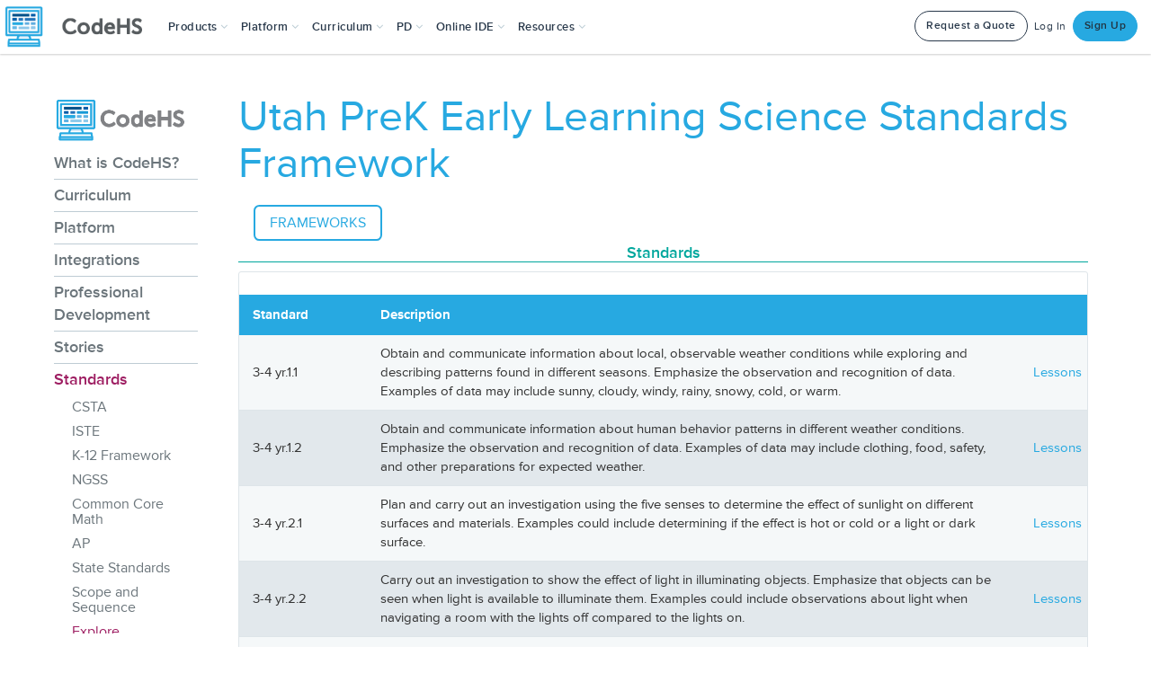

--- FILE ---
content_type: application/javascript
request_url: https://prism.app-us1.com/?a=226734623&u=https%3A%2F%2Fcodehs.com%2Finfo%2Fstandards%2Fexplore%2FUT_Science_PreK
body_size: 124
content:
window.visitorGlobalObject=window.visitorGlobalObject||window.prismGlobalObject;window.visitorGlobalObject.setVisitorId('6318bfbf-5e34-4512-84b4-0b98d925a647', '226734623');window.visitorGlobalObject.setWhitelistedServices('tracking', '226734623');